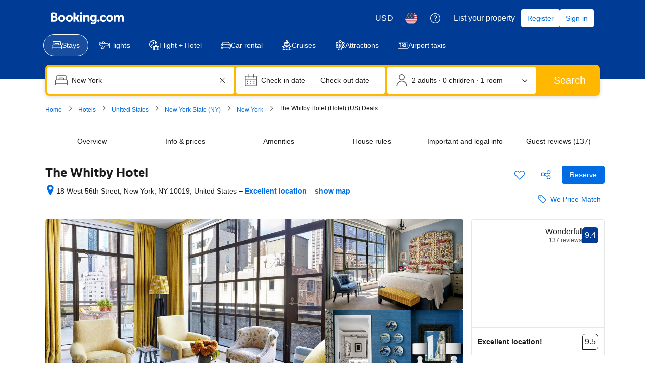

--- FILE ---
content_type: text/html; charset=UTF-8
request_url: https://www.booking.com/hotel/us/the-whitby.html
body_size: 1821
content:
<!DOCTYPE html>
<html lang="en">
<head>
    <meta charset="utf-8">
    <meta name="viewport" content="width=device-width, initial-scale=1">
    <title></title>
    <style>
        body {
            font-family: "Arial";
        }
    </style>
    <script type="text/javascript">
    window.awsWafCookieDomainList = ['booking.com'];
    window.gokuProps = {
"key":"AQIDAHjcYu/GjX+QlghicBgQ/[base64]",
          "iv":"D5499wFCEgAAAtk7",
          "context":"zZQQC6Efr/b037zv3d58fugDWWPI6id3ZFhjMfPXWhpRuJQKNeCf1++fJ5jCNqcl/t5T+UIc8QsHR/OiEdjnryI8oLY4/tHkeYgqbYrHXNIFjNTsN9pnJAk4lV0MslJhd02oRQnhgJPrdgMZPlW9/yfExP+hiLVHwcJq1pYNf9sbL8GsIzykQRQut97jD+fxP8CCxjd03f2JG51GIBY1VO3VgCg5eVjQtG8Iip+bKEXzn0yYpKwHviV+oYlDuDzROn55TWgU9JOM1nWg63A3q1u7xmc/SKsaE9qPU5Bg/kADlkpbN0+I3bW1wxH3mbRZDWmsRoNVAIPupViMbjlAg23Bjgq8V1XCpi9WRqAU8grcyWUD/OIuOA=="
};
    </script>
    <script src="https://d8c14d4960ca.337f8b16.us-east-2.token.awswaf.com/d8c14d4960ca/a18a4859af9c/f81f84a03d17/challenge.js"></script>
</head>
<body>
    <div id="challenge-container"></div>
    <script type="text/javascript">
        AwsWafIntegration.saveReferrer();
        AwsWafIntegration.checkForceRefresh().then((forceRefresh) => {
            if (forceRefresh) {
                AwsWafIntegration.forceRefreshToken().then(() => {
                    window.location.reload(true);
                });
            } else {
                AwsWafIntegration.getToken().then(() => {
                    window.location.reload(true);
                });
            }
        });
    </script>
    <noscript>
        <h1>JavaScript is disabled</h1>
        In order to continue, we need to verify that you're not a robot.
        This requires JavaScript. Enable JavaScript and then reload the page.
    </noscript>
</body>
</html>

--- FILE ---
content_type: text/css
request_url: https://cf.bstatic.com/psb/capla/static/css/db46a508.6786724e.chunk.css
body_size: 410
content:
.e47eb4440e{padding:0}.ce7e6ff259{padding:var(--bui_spacing_3x) 0!important}
.df6693f0f7{padding:var(--bui_spacing_4x) var(--bui_spacing_4x) var(--bui_spacing_2x) var(--bui_spacing_4x)}
.cf8b5eca0c{display:flex;align-items:stretch;width:100%}.f5852f597b{flex:1;min-width:0}.f5852f597b a{color:var(--bui_color_foreground)}.a01852f066{display:flex;align-items:center;gap:8px;flex-shrink:0;border-block-end:1px solid var(--bui_color_border_alt);padding-inline-start:var(--bui_spacing_4x)}

/*# sourceMappingURL=https://istatic.booking.com/internal-static/capla/static/css/db46a508.6786724e.chunk.css.map*/